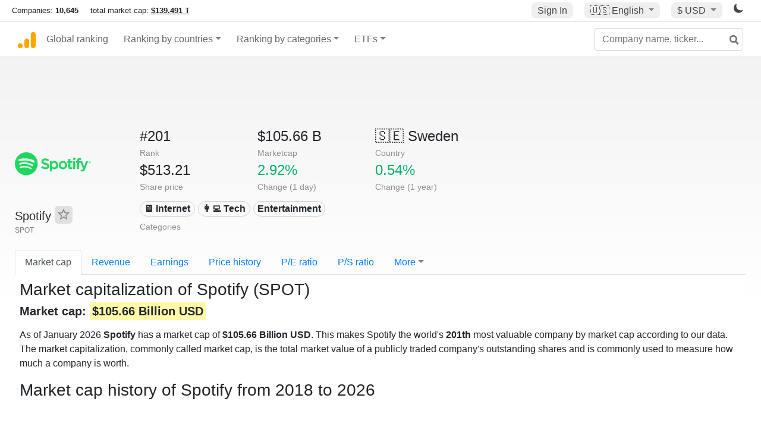

--- FILE ---
content_type: text/html; charset=UTF-8
request_url: https://companiesmarketcap.com/spotify/marketcap/
body_size: 13322
content:
<!DOCTYPE html>
<html lang="en-US">
<head>
<title>Spotify (SPOT) - Market capitalization</title>
<meta charset="utf-8"/>
<link rel="shortcut icon" href="https://companiesmarketcap.com/favicon.ico" type="image/x-icon">
<link rel="apple-touch-icon" sizes="57x57" href="/img/icons/apple-icon-57x57.png">
<link rel="apple-touch-icon" sizes="60x60" href="/img/icons/apple-icon-60x60.png">
<link rel="apple-touch-icon" sizes="72x72" href="/img/icons/apple-icon-72x72.png">
<link rel="apple-touch-icon" sizes="76x76" href="/img/icons/apple-icon-76x76.png">
<link rel="apple-touch-icon" sizes="114x114" href="/img/icons/apple-icon-114x114.png">
<link rel="apple-touch-icon" sizes="120x120" href="/img/icons/apple-icon-120x120.png">
<link rel="apple-touch-icon" sizes="144x144" href="/img/icons/apple-icon-144x144.png">
<link rel="apple-touch-icon" sizes="152x152" href="/img/icons/apple-icon-152x152.png">
<link rel="apple-touch-icon" sizes="180x180" href="/img/icons/apple-icon-180x180.png">
<link rel="icon" type="image/png" sizes="192x192" href="/img/icons/android-icon-192x192.png">
<link rel="icon" type="image/png" sizes="32x32" href="/img/icons/favicon-32x32.png">
<link rel="icon" type="image/png" sizes="96x96" href="/img/icons/favicon-96x96.png">
<link rel="icon" type="image/png" sizes="16x16" href="/img/icons/favicon-16x16.png">
<link rel="manifest" href="/img/icons/manifest.json">
<link rel="alternate" hreflang="de" href="https://companiesmarketcap.com/de/spotify/marktkapitalisierung/" />
<link rel="alternate" hreflang="fr" href="https://companiesmarketcap.com/fr/spotify/capitalisation-boursiere/" />
<link rel="alternate" hreflang="en-US" href="https://companiesmarketcap.com/spotify/marketcap/" />
<link rel="alternate" hreflang="en-IE" href="https://companiesmarketcap.com/eur/spotify/marketcap/" />
<link rel="alternate" hreflang="en-IN" href="https://companiesmarketcap.com/inr/spotify/marketcap/" />
<link rel="alternate" hreflang="en-GB" href="https://companiesmarketcap.com/gbp/spotify/marketcap/" />
<link rel="alternate" hreflang="en-CA" href="https://companiesmarketcap.com/cad/spotify/marketcap/" />
<link rel="alternate" hreflang="en-AU" href="https://companiesmarketcap.com/aud/spotify/marketcap/" />
<link rel="alternate" hreflang="en-NZ" href="https://companiesmarketcap.com/nzd/spotify/marketcap/" />
<link rel="alternate" hreflang="en-HK" href="https://companiesmarketcap.com/hkd/spotify/marketcap/" />
<link rel="alternate" hreflang="en-SG" href="https://companiesmarketcap.com/sgd/spotify/marketcap/" />
<link rel="canonical" href="https://companiesmarketcap.com/spotify/marketcap/" />
<meta property="og:url" content="https://companiesmarketcap.com/spotify/marketcap/" />
<meta name="robots" content="INDEX,FOLLOW" />
<meta name="msapplication-TileColor" content="#ffffff">
<meta name="msapplication-TileImage" content="/img/icons/ms-icon-144x144.png">
<meta name="theme-color" content="#ffffff">
<meta name="viewport" content="width=device-width, initial-scale=1.0">
<meta http-equiv="content-language" content="en-US">
<meta property="og:title" content="Spotify (SPOT) - Market capitalization"><meta property="og:type" content="website" />
<meta property="og:description" content="As of January 2026 Spotify has a market cap of $105.66 Billion USD. This makes Spotify the world's 201th most valuable company according to our data.">
<meta property="og:image" content="https://companiesmarketcap.com/logo.png">
<meta name="description" content="As of January 2026 Spotify has a market cap of $105.66 Billion USD. This makes Spotify the world's 201th most valuable company according to our data.">
<link rel="stylesheet" type="text/css" href="/bt-replacement.css?v=9">
<link rel="stylesheet" type="text/css" href="/css/style.css?v=343">
<script>
current_locale = "usd";
current_locale_path = "";

current_marketcap_path = "marketcap";
</script>

<script async src="https://cdn.fuseplatform.net/publift/tags/2/3432/fuse.js"></script></head>
<body class="cmkt" id="cmkt">

<div class="row site-header-row">
    <div class="site-header">
        <span style="display: inline-flex; margin-top: 2px;">
                <span class="max-width-720px-hidden">
                        Companies: <span class="font-weight-bold">10,645</span> &nbsp;&nbsp;&nbsp;
                        total market cap: <span class="font-weight-bold"><a class="total-mcap-link" href="/total-marketcap/">$139.491 T</a></span>
                </span>
        </span>
        <div class="header-actions">
                                        <a class="header-button sign-in-button sign-in" href="#">Sign In</a>
                                

                <div class="dropdown currency-dropdown">
                        <a href="#" class="header-button dropdown-toggle" id="languageDropdown" data-toggle="dropdown" aria-haspopup="true" aria-expanded="false">
                        🇺🇸 <span class="responsive-shown-inline">EN</span><span class="responsive-hidden">English</span>                        </a>
                        <div class="dropdown-menu currency-menu" aria-labelledby="languageDropdown">
                                <a class="dropdown-item" onclick="document.cookie = 'pref_language=DE;  max-age=91536000000; path=/;';" href="/de/spotify/marktkapitalisierung/">🇩🇪 Deutsch</a><a class="dropdown-item" onclick="document.cookie = 'pref_language=FR;  max-age=91536000000; path=/;';" href="/fr/spotify/capitalisation-boursiere/">🇫🇷 Français</a>                        </div>
                </div>

                <div class="dropdown currency-dropdown">
                        <a href="#" class="header-button dropdown-toggle" id="currencyDropdown" data-toggle="dropdown" aria-haspopup="true" aria-expanded="false">
                        $ USD                        </a>
                        <div class="dropdown-menu currency-menu" aria-labelledby="currencyDropdown">
                                <a class="dropdown-item" onclick="document.cookie = 'pref_currency=EUR;  max-age=91536000000; path=/;';" href="/eur/spotify/marketcap/"><span class="symbol">€</span><span class="currency-code">EUR</span><span class="currency-flag">🇪🇺</span></a><a class="dropdown-item" onclick="document.cookie = 'pref_currency=INR;  max-age=91536000000; path=/;';" href="/inr/spotify/marketcap/"><span class="symbol">₹</span><span class="currency-code">INR</span><span class="currency-flag">🇮🇳</span></a><a class="dropdown-item" onclick="document.cookie = 'pref_currency=GBP;  max-age=91536000000; path=/;';" href="/gbp/spotify/marketcap/"><span class="symbol">£</span><span class="currency-code">GBP</span><span class="currency-flag">🇬🇧</span></a><a class="dropdown-item" onclick="document.cookie = 'pref_currency=CAD;  max-age=91536000000; path=/;';" href="/cad/spotify/marketcap/"><span class="symbol">$</span><span class="currency-code">CAD</span><span class="currency-flag">🇨🇦</span></a><a class="dropdown-item" onclick="document.cookie = 'pref_currency=AUD;  max-age=91536000000; path=/;';" href="/aud/spotify/marketcap/"><span class="symbol">$</span><span class="currency-code">AUD</span><span class="currency-flag">🇦🇺</span></a><a class="dropdown-item" onclick="document.cookie = 'pref_currency=NZD;  max-age=91536000000; path=/;';" href="/nzd/spotify/marketcap/"><span class="symbol">$</span><span class="currency-code">NZD</span><span class="currency-flag">🇳🇿</span></a><a class="dropdown-item" onclick="document.cookie = 'pref_currency=HKD;  max-age=91536000000; path=/;';" href="/hkd/spotify/marketcap/"><span class="symbol">$</span><span class="currency-code">HKD</span><span class="currency-flag">🇭🇰</span></a><a class="dropdown-item" onclick="document.cookie = 'pref_currency=SGD;  max-age=91536000000; path=/;';" href="/sgd/spotify/marketcap/"><span class="symbol">$</span><span class="currency-code">SGD</span><span class="currency-flag">🇸🇬</span></a>                        </div>
                </div>
		
                

		<a href="#" class="dark-hidden" id="light-off-btn" title="change to dark mode">
			<svg xmlns="http://www.w3.org/2000/svg" viewBox="0 70 1000 1000" width="16" height="16">
				<path d="M525.3,989.5C241.2,989.5,10,758.3,10,474.1c0-196.8,109.6-373.6,285.9-461.4c7.9-3.9,17.5-2.4,23.7,3.8c6.2,6.2,7.9,15.8,4,23.7c-32.2,65.4-48.5,135.7-48.5,208.9c0,261.4,212.7,474.1,474.1,474.1c74,0,145-16.7,211-49.5c7.9-3.9,17.5-2.4,23.7,3.8c6.3,6.3,7.9,15.8,3.9,23.7C900.5,879,723.3,989.5,525.3,989.5z"></path>
			</svg>
		</a>
		<a href="#" class="dark-shown" id="light-on-btn" title="change to light mode">
			<svg xmlns="http://www.w3.org/2000/svg" viewBox="10 10 220 220" width="16" height="16">
				<path d="M120,189.697c-38.492,0-69.696-31.205-69.696-69.697S81.508,50.303,120,50.303c38.494,0,69.699,31.205,69.699,69.697 S158.494,189.697,120,189.697z M203.975,140L240,120l-36.025-20V140z M36.025,100L0,120l36.025,20V100z M120,240l20-36.025h-40 L120,240z M120,0l-20,36.025h40L120,0z M46.481,165.238l-11.333,39.615l39.616-11.33L46.481,165.238z M165.238,46.477l28.283,28.285 l11.332-39.613L165.238,46.477z M35.148,35.148L46.48,74.762l28.283-28.285L35.148,35.148z M165.238,193.523l39.615,11.33 l-11.332-39.615L165.238,193.523z"/>
			</svg>
		</a>
        </div>
    </div>
</div>
<nav class="navbar nav-bar-companiesmarketcap navbar-expand-lg navbar-light">
  <div class="navbar-collapse-container">
  <button class="navbar-toggler" type="button" data-toggle="collapse" data-target="#navbarSupportedContent" aria-controls="navbarSupportedContent" aria-expanded="false" aria-label="Toggle navigation">
    <span class="navbar-toggler-icon"></span>
  </button>

    <form class="search-form form-inline">
      <input id="search-input" class="form-control search-input" type="search" placeholder="Company name, ticker..." aria-label="Company name, ticker..." autocomplete="off">
      <button onclick="return false;" class="btn-search" type="submit" disabled=""><svg xmlns="http://www.w3.org/2000/svg" viewBox="0 0 14 14" width="18" height="18"><g stroke-width="2" stroke="#6c6c6c" fill="none"><path d="M11.29 11.71l-4-4"></path><circle cx="5" cy="5" r="4"></circle></g></svg></button>
      <div id="typeahead-search-results" class="typeahead-search-results"></div>
    </form>

  <div class="collapse navbar-collapse" id="navbarSupportedContent">

    <a href="/" title="CompaniesMarketCap.com - companies ranked by market capitalization" class="responsive-hidden">
	<div class="companiesmarketcap-logo"></div>
    </a>
    <ul class="navbar-nav">
      <li class="nav-item">
        <a class="nav-link nav-link-companiesmarketcap" href="/">Global ranking</a>
      </li>
      <li class="nav-item dropdown megamenu-li">
       <a class="nav-link nav-link-companiesmarketcap dropdown-toggle" href="#" id="dropdown-countries" data-toggle="dropdown" aria-haspopup="true" aria-expanded="false">Ranking by countries</a>
       <div class="dropdown-menu megamenu" aria-labelledby="dropdown-countries">
        <div class="row">
         <div class="col-sm-6 col-lg-3">
          <h5>America</h5>
          <a class="dropdown-item" href="/usa/largest-companies-in-the-usa-by-market-cap/">🇺🇸 United States</a>
          <a class="dropdown-item" href="/canada/largest-companies-in-canada-by-market-cap/">🇨🇦 Canada</a>
          <a class="dropdown-item" href="/mexico/largest-companies-in-mexico-by-market-cap/">🇲🇽 Mexico</a>
          <a class="dropdown-item" href="/brazil/largest-companies-in-brazil-by-market-cap/">🇧🇷 Brazil</a>
          <a class="dropdown-item" href="/chile/largest-companies-in-chile-by-market-cap/">🇨🇱 Chile</a>
         </div>
         <div class="col-sm-6 col-lg-3 border-left">
          <h5>Europe</h5>
          <a class="dropdown-item" href="/european-union/largest-companies-in-the-eu-by-market-cap/">🇪🇺 European Union</a>
          <a class="dropdown-item" href="/germany/largest-companies-in-germany-by-market-cap/">🇩🇪 Germany</a>
          <a class="dropdown-item" href="/united-kingdom/largest-companies-in-the-uk-by-market-cap/">🇬🇧 United Kingdom</a>
          <a class="dropdown-item" href="/france/largest-companies-in-france-by-market-cap/">🇫🇷 France</a>
          <a class="dropdown-item" href="/spain/largest-companies-in-spain-by-market-cap/">🇪🇸 Spain</a>
          <a class="dropdown-item" href="/netherlands/largest-companies-in-the-netherlands-by-market-cap/">🇳🇱 Netherlands</a>
          <a class="dropdown-item" href="/sweden/largest-companies-in-sweden-by-market-cap/">🇸🇪 Sweden</a>
          <a class="dropdown-item" href="/italy/largest-companies-in-italy-by-market-cap/">🇮🇹 Italy</a>
          <a class="dropdown-item" href="/switzerland/largest-companies-in-switzerland-by-market-cap/">🇨🇭 Switzerland</a>
          <a class="dropdown-item" href="/poland/largest-companies-in-poland-by-market-cap/">🇵🇱 Poland</a>
          <a class="dropdown-item" href="/finland/largest-companies-in-finland-by-market-cap/">🇫🇮 Finland</a>
         </div>
         <div class="col-sm-6 col-lg-3 border-left">
          <h5>Asia</h5>
          <a class="dropdown-item" href="/china/largest-companies-in-china-by-market-cap/">🇨🇳 China</a>
          <a class="dropdown-item" href="/japan/largest-companies-in-japan-by-market-cap/">🇯🇵 Japan</a>
          <a class="dropdown-item" href="/south-korea/largest-companies-in-south-korea-by-market-cap/">🇰🇷 South Korea</a>
          <a class="dropdown-item" href="/hong-kong/largest-companies-in-hong-kong-by-market-cap/">🇭🇰 Hong Kong</a>
          <a class="dropdown-item" href="/singapore/largest-companies-in-singapore-by-market-cap/">🇸🇬 Singapore</a>
          <a class="dropdown-item" href="/indonesia/largest-companies-in-indonesia-by-market-cap/">🇮🇩 Indonesia</a>
          <a class="dropdown-item" href="/india/largest-companies-in-india-by-market-cap/">🇮🇳 India</a>
          <a class="dropdown-item" href="/malaysia/largest-companies-in-malaysia-by-market-cap/">🇲🇾 Malaysia</a>
          <a class="dropdown-item" href="/taiwan/largest-companies-in-taiwan-by-market-cap/">🇹🇼 Taiwan</a>
          <a class="dropdown-item" href="/thailand/largest-companies-in-thailand-by-market-cap/">🇹🇭 Thailand</a>
          <a class="dropdown-item" href="/vietnam/largest-companies-in-vietnam-by-market-cap/">🇻🇳 Vietnam</a>

         </div>
         <div class="col-sm-6 col-lg-3 border-left">
          <h5>Others</h5>
          <a class="dropdown-item" href="/australia/largest-companies-in-australia-by-market-cap/">🇦🇺 Australia</a>
          <a class="dropdown-item" href="/new-zealand/largest-companies-in-new-zealand-by-market-cap/">🇳🇿 New Zealand</a>
          <a class="dropdown-item" href="/israel/largest-companies-in-israel-by-market-cap/">🇮🇱 Israel</a>
          <a class="dropdown-item" href="/saudi-arabia/largest-companies-in-saudi-arabia-by-market-cap/">🇸🇦 Saudi Arabia</a>
          <a class="dropdown-item" href="/turkey/largest-companies-in-turkey-by-market-cap/">🇹🇷 Turkey</a>
          <a class="dropdown-item" href="/russia/largest-companies-in-russia-by-market-cap/">🇷🇺 Russia</a>
          <a class="dropdown-item" href="/south-africa/largest-companies-in-south-africa-by-market-cap/">🇿🇦 South Africa</a>
          <a class="dropdown-item" href="/all-countries/"><strong>&#x3E;&#x3E; All Countries</strong></a>
         </div>
        </div>
       </div>
      </li>
      <li class="nav-item dropdown megamenu-li">
       <a class="nav-link nav-link-companiesmarketcap dropdown-toggle" href="#" id="dropdown-categories" data-toggle="dropdown" aria-haspopup="true" aria-expanded="false">Ranking by categories</a>
       <div class="dropdown-menu megamenu" aria-labelledby="dropdown-categories">
        <div class="row">
         <div class="col-sm-6 col-lg-3">
          <a class="dropdown-item" href="/assets-by-market-cap/">🏆 All assets by Market Cap</a>
          <a class="dropdown-item" href="/automakers/largest-automakers-by-market-cap/">🚗 Automakers</a>
          <a class="dropdown-item" href="/airlines/largest-airlines-by-market-cap/">✈️  Airlines</a>
          <a class="dropdown-item" href="/airports/largest-airport-operating-companies-by-market-cap/">🛫 Airports</a>
          <a class="dropdown-item" href="/aircraft-manufacturers/largest-aircraft-manufacturers-by-market-cap/">✈️  Aircraft manufacturers</a>
          <a class="dropdown-item" href="/banks/largest-banks-by-market-cap/">🏦 Banks</a>
          <a class="dropdown-item" href="/hotels/largest-hotel-companies-by-market-cap/">🏨 Hotels</a>
          <a class="dropdown-item" href="/pharmaceuticals/largest-pharmaceutical-companies-by-market-cap/">💊 Pharmaceuticals</a>
          <a class="dropdown-item" href="/e-commerce/largest-e-commerce-companies-by-market-cap/">🛒 E-Commerce</a>
          <a class="dropdown-item" href="/healthcare/largest-healthcare-companies-by-market-cap/">⚕️ Healthcare</a>
         </div>
         <div class="col-sm-6 col-lg-3 border-left">
          <a class="dropdown-item" href="/delivery-services/largest-delivery-companies-by-market-cap/">📦 Courier services</a>
          <a class="dropdown-item" href="/media-press/largest-media-and-press-companies-by-market-cap/">📰 Media/Press</a>
          <a class="dropdown-item" href="/alcoholic-beverages/largest-alcoholic-beverage-companies-by-market-cap/">🍷 Alcoholic beverages</a>
          <a class="dropdown-item" href="/beverages/largest-beverage-companies-by-market-cap/">🥤 Beverages</a>
          <a class="dropdown-item" href="/clothing/largest-clothing-companies-by-market-cap/">👚 Clothing</a>
          <a class="dropdown-item" href="/mining/largest-mining-companies-by-market-cap/">⛏️ Mining</a>
          <a class="dropdown-item" href="/railways/largest-railways-companies-by-market-cap/">🚂 Railways</a>
          <a class="dropdown-item" href="/insurance/largest-insurance-companies-by-market-cap/">🏦 Insurance</a>
          <a class="dropdown-item" href="/real-estate/largest-real-estate-companies-by-market-cap/">🏠 Real estate</a>
         </div>
         <div class="col-sm-6 col-lg-3 border-left">
          <a class="dropdown-item" href="/ports/largest-port-operating-companies-by-market-cap/">⚓ Ports</a>
          <a class="dropdown-item" href="/professional-services/largest-professional-service-companies-by-market-cap/">💼 Professional services</a>
          <a class="dropdown-item" href="/food/largest-food-companies-by-market-cap/">🍴 Food</a>
          <a class="dropdown-item" href="/restaurant-chains/largest-restaurant-chain-companies-by-market-cap/">🍔 Restaurant chains</a>
          <a class="dropdown-item" href="/software/largest-software-companies-by-market-cap/">‍💻 Software</a>
          <a class="dropdown-item" href="/semiconductors/largest-semiconductor-companies-by-market-cap/">📟 Semiconductors</a>
          <a class="dropdown-item" href="/tobacco/largest-tobacco-companies-by-market-cap/"> 🚬 Tobacco</a>
          <a class="dropdown-item" href="/financial-services/largest-financial-service-companies-by-market-cap/">💳 Financial services</a>
          <a class="dropdown-item" href="/oil-gas/largest-oil-and-gas-companies-by-market-cap/">🛢 Oil&amp;Gas</a>
          <a class="dropdown-item" href="/electricity/largest-electricity-companies-by-market-cap/">🔋 Electricity</a>
         </div>
         <div class="col-sm-6 col-lg-3 border-left">
          <a class="dropdown-item" href="/chemicals/largest-chemical-companies-by-market-cap/">🧪 Chemicals</a>
          <a class="dropdown-item" href="/investment/largest-investment-companies-by-market-cap/">💰 Investment</a>
          <a class="dropdown-item" href="/telecommunication/largest-telecommunication-companies-by-market-cap/">📡 Telecommunication</a>
          <a class="dropdown-item" href="/retail/largest-retail-companies-by-market-cap/">🛍️ Retail</a>
          <a class="dropdown-item" href="/internet/largest-internet-companies-by-market-cap/">🖥️ Internet</a>
          <a class="dropdown-item" href="/construction/largest-construction-companies-by-market-cap/">🏗 Construction</a>
          <a class="dropdown-item" href="/video-games/largest-video-game-companies-by-market-cap/">🎮 Video Game</a>
          <a class="dropdown-item" href="/tech/largest-tech-companies-by-market-cap/">💻 Tech</a>
          <a class="dropdown-item" href="/artificial-intelligence/largest-ai-companies-by-marketcap/">🦾 AI</a>
          <a class="dropdown-item" href="/all-categories/"><strong>&#x3E;&#x3E; All Categories</strong></a>
         </div>
      </div>
      </div>
    </li>

      <li class="nav-item dropdown megamenu-li">
       <a class="nav-link nav-link-companiesmarketcap dropdown-toggle" href="#" id="dropdown-categories" data-toggle="dropdown" aria-haspopup="true" aria-expanded="false">ETFs</a>
       <div class="dropdown-menu megamenu" aria-labelledby="dropdown-categories">
        <div class="row">
         <div class="col-sm-6 col-lg-3">
          <a class="dropdown-item" href="/etfs/largest-etfs-by-marketcap/">🏆 All ETFs</a>
          <a class="dropdown-item" href="/bond-etfs/largest-bond-etfs-by-marketcap/">🏛️ Bond ETFs</a>
          <a class="dropdown-item" href="/dividend-and-income-etfs/largest-dividend-etfs-by-marketcap/">％ Dividend ETFs</a>
          <a class="dropdown-item" href="/bitcoin-etfs/largest-bitcoin-etfs-by-marketcap/">₿ Bitcoin ETFs</a>
          <a class="dropdown-item" href="/ethereum-etfs/largest-ethereum-etfs-by-marketcap/">♢ Ethereum ETFs</a>
          <a class="dropdown-item" href="/cryptocurrency-etfs/largest-crypto-etfs-by-marketcap/">🪙 Crypto Currency ETFs</a>

          <a class="dropdown-item" href="/gold-etfs/largest-gold-etfs-by-marketcap/">🥇 Gold ETFs &amp; ETCs</a>
          <a class="dropdown-item" href="/silver-etfs/largest-silver-etfs-by-marketcap/">🥈 Silver ETFs &amp; ETCs</a>
          <a class="dropdown-item" href="/oil-etfs/largest-oil-etfs-by-marketcap/">🛢️ Oil ETFs &amp; ETCs</a>
          <a class="dropdown-item" href="/commodities-etfs/largest-commodities-etfs-by-marketcap/">🌽 Commodities ETFs &amp; ETNs</a>

          <a class="dropdown-item" href="/emerging-markets-etfs/largest-emerging-markets-etfs-by-marketcap/">📈 Emerging Markets ETFs</a>
          <a class="dropdown-item" href="/small-cap-etfs/largest-small-cap-etfs-by-marketcap/">📉 Small-Cap ETFs</a>
          <a class="dropdown-item" href="/low-volatility-etfs/largest-low-volatility-etfs-by-marketcap/">🛟 Low volatility ETFs</a>
          <a class="dropdown-item" href="/inverse-etfs/largest-inverse-etfs-by-marketcap/">🔄 Inverse/Bear ETFs</a>
          <a class="dropdown-item" href="/leveraged-etfs/largest-leveraged-etfs-by-marketcap/">⬆️ Leveraged ETFs</a>
         </div>
         <div class="col-sm-6 col-lg-3 border-left">
          <a class="dropdown-item" href="/global-etfs/largest-global-etfs-by-marketcap/">🌎 Global/World ETFs</a>
          <a class="dropdown-item" href="/usa-etfs/largest-us-etfs-by-marketcap/">🇺🇸 USA ETFs</a>
          <a class="dropdown-item" href="/sp500-etfs/largest-sp500-etfs-by-marketcap/">🇺🇸 S&amp;P 500 ETFs</a>
          <a class="dropdown-item" href="/dow-jones-etfs/largest-dow-jones-etfs-by-marketcap/">🇺🇸 Dow Jones ETFs</a>
          <a class="dropdown-item" href="/europe-etfs/largest-europe-etfs-by-marketcap/">🇪🇺 Europe ETFs</a>
          <a class="dropdown-item" href="/china-etfs/largest-china-etfs-by-marketcap/">🇨🇳 China ETFs</a>
          <a class="dropdown-item" href="/japan-etfs/largest-japan-etfs-by-marketcap/">🇯🇵 Japan ETFs</a>
          <a class="dropdown-item" href="/india-etfs/largest-india-etfs-by-marketcap/">🇮🇳 India ETFs</a>
          <a class="dropdown-item" href="/united-kingdom-etfs/largest-uk-etfs-by-marketcap/">🇬🇧 UK ETFs</a>
          <a class="dropdown-item" href="/germany-etfs/largest-germany-etfs-by-marketcap/">🇩🇪 Germany ETFs</a>
          <a class="dropdown-item" href="/france-etfs/largest-france-etfs-by-marketcap/">🇫🇷 France ETFs</a>
         </div>
         <div class="col-sm-6 col-lg-3 border-left">
          <a class="dropdown-item" href="/mining-etfs/largest-mining-etfs-by-marketcap/">⛏️ Mining ETFs</a>
          <a class="dropdown-item" href="/gold-mining-etfs/largest-gold-mining-etfs-by-marketcap/">⛏️ Gold Mining ETFs</a>
          <a class="dropdown-item" href="/silver-mining-etfs/largest-silver-mining-etfs-by-marketcap/">⛏️ Silver Mining ETFs</a>
          <a class="dropdown-item" href="/biotech-etfs/largest-biotech-etfs-by-marketcap/">🧬 Biotech ETFs</a>
          <a class="dropdown-item" href="/tech-etfs/largest-tech-etfs-by-marketcap/">👩‍💻 Tech ETFs</a>
          <a class="dropdown-item" href="/real-estate-etfs/largest-real-estate-etfs-by-marketcap/">🏠 Real Estate ETFs</a>
          <a class="dropdown-item" href="/healthcare-etfs/largest-healthcare-etfs-by-marketcap/">⚕️ Healthcare ETFs</a>
          <a class="dropdown-item" href="/energy-etfs/largest-energy-etfs-by-marketcap/">⚡ Energy ETFs</a>
          <a class="dropdown-item" href="/renewable-energy-etfs/largest-clean-energy-etfs-by-marketcap/">🌞 Renewable Energy ETFs</a>
          <a class="dropdown-item" href="/insurance-etfs/largest-insurance-etfs-by-marketcap/">🛡️ Insurance ETFs</a>
          <a class="dropdown-item" href="/water-etfs/largest-water-etfs-by-marketcap/">🚰 Water ETFs</a>
          <a class="dropdown-item" href="/food-and-beverage-etfs/largest-food-and-beverage-etfs-by-marketcap/">🍴 Food &amp; Beverage ETFs</a>
          <a class="dropdown-item" href="/socially-responsible-etfs/largest-socially-responsible-etfs-by-marketcap/">🌱 Socially Responsible ETFs</a>

         </div>
         <div class="col-sm-6 col-lg-3 border-left">
            <a class="dropdown-item" href="/infrastructure-etfs/largest-infrastructure-etfs-by-marketcap/">🛣️ Infrastructure ETFs</a>
            <a class="dropdown-item" href="/innovation-etfs/largest-innovation-etfs-by-marketcap/">💡 Innovation ETFs</a>
            <a class="dropdown-item" href="/semiconductors-etfs/largest-semiconductors-etfs-by-marketcap/">📟 Semiconductors ETFs</a>
            <a class="dropdown-item" href="/aerospace-defense-etfs/largest-aerospace-and-defense-etfs-by-marketcap/">🚀 Aerospace &amp; Defense ETFs</a>
            <a class="dropdown-item" href="/cybersecurity-etfs/largest-cybersecurity-etfs-by-marketcap/">🔒 Cybersecurity ETFs</a>
            <a class="dropdown-item" href="/artificial-intelligence-etfs/largest-ai-etfs-by-marketcap/">🦾 Artificial Intelligence ETFs</a>
         </div>
      </li>
      <li class="nav-item dropdown megamenu-li max-width-650px-shown">
        <a class="nav-link nav-link-companiesmarketcap" href="/watchlist/"><img class="fav-icon dark-shown" alt="favorite icon" src="/img/fav.svg?v=3"><img class="fav-icon dark-hidden" alt="favorite icon" src="/img/fav4.svg?v=3"> Watchlist</a>
        <a class="nav-link nav-link-companiesmarketcap" href="/account/"><img class="account-icon dark-shown" alt="favorite icon" src="/img/account.svg?v=3"><img class="account-icon dark-hidden" alt="favorite icon" src="/img/account4.svg?v=3"> Account</a>
      </li>
    
    </ul>    </div>
  </div>
</nav>


<div align="center">
<div style="min-height:90px;"><div data-fuse="23022329499"></div> <div class="recoverub-container hidden"></div> </div></div>

<div class="table-container">
    <div class="row">
        <div class="col-lg-2">
	    <div class="company-logo-container">
		<img loading="lazy" class="company-profile-logo" title="Spotify Logo" alt="Spotify Logo" src="/img/company-logos/256/SPOT.webp" data-img-path="/img/company-logos/256/SPOT.webp" data-img-dark-path="/img/company-logos/256/SPOT_BIG.D.webp">            </div>
            <div class="company-title-container">
	    	<div class="company-name ">Spotify <button class="fav-btn" href="#" data-type="company" data-id="3452"><img alt="favorite icon" src="/img/fav3.svg?v3" data-id="3452"></button>            </div>
            	<div class="company-code">SPOT</div>
	    </div>
        </div>
        <div class="col-lg-6">
	    <div class="row">
		    <div class="info-box"><div class="line1">#201</div><div class="line2">Rank</div></div>
		    <div class="info-box"><div class="line1">$105.66 B</div><div class="line2">Marketcap</div></div>
		    <div class="info-box"><div class="line1"><a href="/sweden/largest-companies-in-sweden-by-market-cap/">🇸🇪<span class="responsive-hidden"> Sweden</span></a></div><div class="line2">Country</div></div>
	    </div>
	    <div class="row">
		    <div class="info-box"><div class="line1">$513.21</div><div class="line2">Share price</div></div>
		    <div class="info-box"><div class="line1"><span class="percentage-green">2.92%</span></div><div class="line2">Change (1 day)</div></div>
		    <div class="info-box"><div class="line1"><span class="percentage-green">0.54%</span></div><div class="line2">Change (1 year)</div></div>
	    </div>
<div class="info-box categories-box">
<div class="line1">
<a href="/internet/largest-internet-companies-by-market-cap/" class="badge badge-light category-badge">🖥️ Internet</a><a href="/tech/largest-tech-companies-by-market-cap/" class="badge badge-light category-badge">👩‍💻 Tech</a><a href="/entertainment/largest-entertainment-companies-by-market-cap/" class="badge badge-light category-badge"> Entertainment</a></div>
<div class="line2">Categories</div>
</div>

        </div>

	    </div>

    <ul class="profile-nav nav nav-tabs mt-4">
  <li class="nav-item">          <a class="nav-link active" href="/spotify/marketcap/">Market cap</a>  </li>  <li class="nav-item">          <a class="nav-link" href="/spotify/revenue/">Revenue</a>  </li>  <li class="nav-item">          <a class="nav-link" href="/spotify/earnings/">Earnings</a>  </li>  <li class="nav-item">          <a class="nav-link tab-medium-hide" href="/spotify/stock-price-history/">Price history</a>  </li>  <li class="nav-item">          <a class="nav-link tab-medium-hide" href="/spotify/pe-ratio/">P/E ratio</a>  </li>  <li class="nav-item">          <a class="nav-link tab-medium-hide" href="/spotify/ps-ratio/">P/S ratio</a>  </li>  <li class="nav-item dropdown position-relative">
    <a class="nav-link dropdown-toggle" data-toggle="dropdown" href="#" role="button" aria-haspopup="true" aria-expanded="false">More</a>
    <div class="dropdown-menu profile-dropdown">
        <a class="dropdown-item tab-medium-show" href="/spotify/stock-price-history/">Price history</a>
<a class="dropdown-item tab-medium-show" href="/spotify/pe-ratio/">P/E ratio</a>
<a class="dropdown-item tab-medium-show" href="/spotify/ps-ratio/">P/S ratio</a>
<a class="dropdown-item" href="/spotify/pb-ratio/">P/B ratio</a>
<a class="dropdown-item" href="/spotify/operating-margin/">Operating margin</a>
<a class="dropdown-item" href="/spotify/eps/">EPS</a>
<a class="dropdown-item" href="/spotify/shares-outstanding/">Shares outstanding</a>
<a class="dropdown-item" href="/spotify/failure-to-deliver/">Fails to deliver</a>
<a class="dropdown-item" href="/spotify/cost-to-borrow/">Cost to borrow</a>
<a class="dropdown-item" href="/spotify/total-assets/">Total assets</a>
<a class="dropdown-item" href="/spotify/total-liabilities/">Total liabilities</a>
<a class="dropdown-item" href="/spotify/total-debt/">Total debt</a>
<a class="dropdown-item" href="/spotify/cash-on-hand/">Cash on Hand</a>
<a class="dropdown-item" href="/spotify/net-assets/">Net Assets</a>
<a class="dropdown-item" href="/spotify/annual-reports-20f/">Annual Reports (20-F)</a>    </div>
  </li>
</ul>

    <div class="profile-container pt-3">
	<h1>Market capitalization of Spotify (SPOT)</h1>
	
	<h2><strong>
Market cap: <span class="background-ya">$105.66 Billion USD</span></strong></h2>

	<p class="mt-2">As of January 2026 <strong>Spotify</strong> has a market cap of <strong>$105.66 Billion USD</strong>. This makes Spotify the world's <strong>201th</strong> most valuable company by market cap according to our data. The market capitalization, commonly called market cap, is the total market value of a publicly traded company's outstanding shares and is commonly used to measure how much a company is worth.</p>    <div>
    <h2 class="big">Market cap history of Spotify from 2018 to 2026</h2>
        <svg id="marketcapchart" class="companiesmarketcap-chart" height="550" width="100%" xmlns:svg="http://www.w3.org/2000/svg" xmlns="http://www.w3.org/2000/svg"></svg>
    </div>

	<div align="center" style="margin-bottom: 10px;margin-top: 10px;"><!-- GAM 71161633/JWSRV_companiesmarketcap/comp_incontent_1 -->
<div data-fuse="23022329508"></div></div>
    <h3>End of year Market Cap</h3>
    <div style="overflow-y: scroll;">
	    <table class="table" style="width:100%">
	        <thead>
	            <tr>
	                <th>Year</th>
                    <th>Marketcap</th>
                    <th>Change</th>
                </tr>
            </thead>
	    	<tbody>
<tr><td>2026</td><td>$105.66 B</td><td class="percentage-red">-12.17%</td></tr><tr><td>2025</td><td>$120.31 B</td><td class="percentage-green">30.43%</td></tr><tr><td>2024</td><td>$92.24 B</td><td class="percentage-green">151.56%</td></tr><tr><td>2023</td><td>$36.66 B</td><td class="percentage-green">140.49%</td></tr><tr><td>2022</td><td>$15.24 B</td><td class="percentage-red">-65.99%</td></tr><tr><td>2021</td><td>$44.82 B</td><td class="percentage-red">-24.85%</td></tr><tr><td>2020</td><td>$59.65 B</td><td class="percentage-green">116.41%</td></tr><tr><td>2019</td><td>$27.56 B</td><td class="percentage-green">34.29%</td></tr><tr><td>2018</td><td>$20.52 B</td><td></td></tr>                </tbody>
	    </table>
        </div>
<div align="center" style="margin-bottom: 10px;margin-top: 10px;"><!-- GAM 71161633/JWSRV_companiesmarketcap/comp_incontent_1 -->
<div data-fuse="23022329508"></div></div>    <h2 class="big">End of Day market cap according to different sources</h2>
    <p>On <strong>Jan 24th, 2026</strong> the market cap of Spotify  was reported to be:</p>
<div class="eod-marketcap-rows">        <div class="eod-col">            <div class="marketcap">$104.61 Billion USD</div>            <div>by <a href="https://nasdaq.com/">Nasdaq</a>            <img alt="info icon" class="info-icon tooltip-title dark-hidden" tooltip-title="retrieved from website (24-01-2026 22:01 UTC)" src="/img/info-icon-dark.svg">            <img alt="info icon" class="info-icon tooltip-title dark-shown" tooltip-title="retrieved from website (24-01-2026 22:01 UTC)" src="/img/info-icon-white.svg">        </div>        </div>        <div class="eod-col">            <div class="marketcap">$105.66 Billion USD</div>            <div>by <a href="https://companiesmarketcap.com/">CompaniesMarketCap</a>            <img alt="info icon" class="info-icon tooltip-title dark-hidden" tooltip-title="retrieved from website (24-01-2026 22:01 UTC)" src="/img/info-icon-dark.svg">            <img alt="info icon" class="info-icon tooltip-title dark-shown" tooltip-title="retrieved from website (24-01-2026 22:01 UTC)" src="/img/info-icon-white.svg">        </div>        </div></div><div style="clear:both;"></div><h3>Market capitalization for similar companies or competitors</h3><div style="overflow-y: scroll;">    <table class="table w-100">        <thead>                <tr>                    <th>Name</th>                    <th>Marketcap</th>                    <th>Market cap <span class="responsive-hidden">difference</span><span class="responsive-shown">diff.</span></th>                    <th>Country</th>                </tr>             </thead>         <tbody><tr><td class="name-td"><a href="/perion-network/marketcap/"><div class="float-left pt-1"><img loading="lazy" class="company-logo" alt="Spotify Logo" src="/img/company-logos/64/PERI.webp" data-img-path="/img/company-logos/64/PERI.webp" data-img-dark-path="/img/company-logos/64/PERI.D.webp"></div><div class="name-div"><div class="company-name">Perion Network</div><div class="company-code"><span class="rank d-none"></span>PERI</div></div></a></td><td>$0.37 B</td><td><span class="percentage-red">-99.64%</span></td><td>🇮🇱 <span class="responsive-hidden">Israel</span></td></tr>            </tbody>    </table></div>
</div>

<script src="/js/chart1.js?v=41"></script>
<script type="text/javascript">

data = [{"d":1525046400,"m":287955},{"d":1527724800,"m":280902},{"d":1530230400,"m":299657},{"d":1532995200,"m":328688},{"d":1535673600,"m":340715},{"d":1538092800,"m":325093},{"d":1540944000,"m":271155},{"d":1543536000,"m":247045},{"d":1546214400,"m":205272},{"d":1548892800,"m":244970},{"d":1551312000,"m":253452},{"d":1553817600,"m":251028},{"d":1556582400,"m":245293},{"d":1559260800,"m":226883},{"d":1561680000,"m":264173},{"d":1564531200,"m":278490},{"d":1567123200,"m":242560},{"d":1569801600,"m":199036},{"d":1572480000,"m":251937},{"d":1574985600,"m":248882},{"d":1577750400,"m":275659},{"d":1580428800,"m":260453},{"d":1582848000,"m":252748},{"d":1583366400,"m":272950},{"d":1585612800,"m":225823},{"d":1588204800,"m":281851},{"d":1590710400,"m":336448},{"d":1593475200,"m":480116},{"d":1593648000,"m":504848},{"d":1594684800,"m":488689},{"d":1595548800,"m":499734},{"d":1595808000,"m":506726},{"d":1595894400,"m":496722},{"d":1595980800,"m":487592},{"d":1596153600,"m":482989},{"d":1596412800,"m":476638},{"d":1596672000,"m":478305},{"d":1597017600,"m":466447},{"d":1597190400,"m":474503},{"d":1597276800,"m":475196},{"d":1597363200,"m":470812},{"d":1597881600,"m":504551},{"d":1598486400,"m":509572},{"d":1598832000,"m":528586},{"d":1599609600,"m":458841},{"d":1600214400,"m":439958},{"d":1600905600,"m":433232},{"d":1601424000,"m":454420},{"d":1602115200,"m":467965},{"d":1602720000,"m":489976},{"d":1603411200,"m":531078},{"d":1603843200,"m":517309},{"d":1604016000,"m":454798},{"d":1604620800,"m":523447},{"d":1605225600,"m":480601},{"d":1605744000,"m":473852},{"d":1605830400,"m":492924},{"d":1606262400,"m":512053},{"d":1606694400,"m":552397},{"d":1606953600,"m":599907},{"d":1607040000,"m":606240},{"d":1607644800,"m":646906},{"d":1608249600,"m":637199},{"d":1608768000,"m":622582},{"d":1609372800,"m":596552},{"d":1610064000,"m":669448},{"d":1610668800,"m":606334},{"d":1611273600,"m":642621},{"d":1611878400,"m":597196},{"d":1612396800,"m":596628},{"d":1613088000,"m":646153},{"d":1613692800,"m":693497},{"d":1614297600,"m":584676},{"d":1615939200,"m":540617},{"d":1616457600,"m":509994},{"d":1616976000,"m":481928},{"d":1617148800,"m":511234},{"d":1617926400,"m":532699},{"d":1618531200,"m":557158},{"d":1618963200,"m":499329},{"d":1619654400,"m":500168},{"d":1619740800,"m":481031},{"d":1620172800,"m":457393},{"d":1620691200,"m":435450},{"d":1621209600,"m":426512},{"d":1622160000,"m":461347},{"d":1622419200,"m":461347},{"d":1622764800,"m":451034},{"d":1623283200,"m":472080},{"d":1625011200,"m":526317},{"d":1625788800,"m":501949},{"d":1626393600,"m":464536},{"d":1627603200,"m":430216},{"d":1628208000,"m":424753},{"d":1628726400,"m":409368},{"d":1628812800,"m":404680},{"d":1629417600,"m":414554},{"d":1630022400,"m":432503},{"d":1630368000,"m":448424},{"d":1630627200,"m":476553},{"d":1631232000,"m":474104},{"d":1631750400,"m":463120},{"d":1631836800,"m":474754},{"d":1632441600,"m":440501},{"d":1632960000,"m":431649},{"d":1633132800,"m":438837},{"d":1633737600,"m":445630},{"d":1634342400,"m":473415},{"d":1634947200,"m":484054},{"d":1635465600,"m":554358},{"d":1635552000,"m":554357},{"d":1636156800,"m":562367},{"d":1636761600,"m":537424},{"d":1637366400,"m":497178},{"d":1637971200,"m":480590},{"d":1638230400,"m":456857},{"d":1638576000,"m":438276},{"d":1639180800,"m":446819},{"d":1639785600,"m":450688},{"d":1640390400,"m":453274},{"d":1640908800,"m":448295},{"d":1640995200,"m":448294},{"d":1641600000,"m":428276},{"d":1642204800,"m":418660},{"d":1642809600,"m":374546},{"d":1643414400,"m":331350},{"d":1643587200,"m":375945},{"d":1643760000,"m":367631},{"d":1643932800,"m":321189},{"d":1644019200,"m":334128},{"d":1644624000,"m":311152},{"d":1645228800,"m":292590},{"d":1645747200,"m":291898},{"d":1645833600,"m":291898},{"d":1646006400,"m":300914},{"d":1646438400,"m":277478},{"d":1647043200,"m":238826},{"d":1647216000,"m":238826},{"d":1647648000,"m":278932},{"d":1648252800,"m":281359},{"d":1648684800,"m":290954},{"d":1648857600,"m":296117},{"d":1649462400,"m":272189},{"d":1650067200,"m":262536},{"d":1650672000,"m":212329},{"d":1651190400,"m":195838},{"d":1651276800,"m":195838},{"d":1651708800,"m":203429},{"d":1651881600,"m":201675},{"d":1652313600,"m":187033},{"d":1652400000,"m":187033},{"d":1652486400,"m":204392},{"d":1653091200,"m":206665},{"d":1653696000,"m":217647},{"d":1653955200,"m":217262},{"d":1654300800,"m":216221},{"d":1654905600,"m":196955},{"d":1655510400,"m":191253},{"d":1656115200,"m":206145},{"d":1656547200,"m":180772},{"d":1656720000,"m":187881},{"d":1657324800,"m":200828},{"d":1657929600,"m":197148},{"d":1658534400,"m":215104},{"d":1659052800,"m":217743},{"d":1659139200,"m":221581},{"d":1659744000,"m":228744},{"d":1660089600,"m":231364},{"d":1660348800,"m":238184},{"d":1660521600,"m":238184},{"d":1660953600,"m":214680},{"d":1661558400,"m":210596},{"d":1661904000,"m":208361},{"d":1662076800,"m":201175},{"d":1662163200,"m":201175},{"d":1662768000,"m":212464},{"d":1663372800,"m":193314},{"d":1663977600,"m":172122},{"d":1664496000,"m":166265},{"d":1664582400,"m":166265},{"d":1664755200,"m":171467},{"d":1664928000,"m":182313},{"d":1665187200,"m":169559},{"d":1665792000,"m":157576},{"d":1666396800,"m":170889},{"d":1666915200,"m":160993},{"d":1667001600,"m":160993},{"d":1667174400,"m":155624},{"d":1667260800,"m":155624},{"d":1667606400,"m":137219},{"d":1668211200,"m":161669},{"d":1668816000,"m":148691},{"d":1669161600,"m":151144},{"d":1669420800,"m":152051},{"d":1670025600,"m":155103},{"d":1670630400,"m":150970},{"d":1671235200,"m":144345},{"d":1671840000,"m":150062},{"d":1672444800,"m":152476},{"d":1673049600,"m":161341},{"d":1673654400,"m":177795},{"d":1674259200,"m":189094},{"d":1674864000,"m":197707},{"d":1675468800,"m":234016},{"d":1676073600,"m":241926},{"d":1676678400,"m":242254},{"d":1677283200,"m":226570},{"d":1677888000,"m":239335},{"d":1678492800,"m":235312},{"d":1679097600,"m":245815},{"d":1679702400,"m":248155},{"d":1680307200,"m":261975},{"d":1680912000,"m":263328},{"d":1681516800,"m":260611},{"d":1682121600,"m":258716},{"d":1682726400,"m":258406},{"d":1683331200,"m":274170},{"d":1683936000,"m":276954},{"d":1684540800,"m":289025},{"d":1685145600,"m":290727},{"d":1685750400,"m":293492},{"d":1686355200,"m":297988},{"d":1686960000,"m":309449},{"d":1687564800,"m":304614},{"d":1688169600,"m":310533},{"d":1688774400,"m":303608},{"d":1689379200,"m":332737},{"d":1689984000,"m":332118},{"d":1690588800,"m":287419},{"d":1691193600,"m":278754},{"d":1691798400,"m":268232},{"d":1692403200,"m":255060},{"d":1693008000,"m":267134},{"d":1693612800,"m":306731},{"d":1694217600,"m":302663},{"d":1694822400,"m":308717},{"d":1695427200,"m":304376},{"d":1696032000,"m":301047},{"d":1696636800,"m":312513},{"d":1697241600,"m":298944},{"d":1697846400,"m":291858},{"d":1698451200,"m":310954},{"d":1699056000,"m":331697},{"d":1699660800,"m":333649},{"d":1700265600,"m":343542},{"d":1700870400,"m":354568},{"d":1701475200,"m":352597},{"d":1702080000,"m":386473},{"d":1702684800,"m":381384},{"d":1703289600,"m":369964},{"d":1703894400,"m":366686},{"d":1704499200,"m":377633},{"d":1705104000,"m":396191},{"d":1705708800,"m":399469},{"d":1706313600,"m":418163},{"d":1706918400,"m":434126},{"d":1707523200,"m":469836},{"d":1708128000,"m":485465},{"d":1708732800,"m":504883},{"d":1709337600,"m":519965},{"d":1709942400,"m":511389},{"d":1710547200,"m":505516},{"d":1711152000,"m":525467},{"d":1711756800,"m":523385},{"d":1712361600,"m":615429},{"d":1712966400,"m":602063},{"d":1713571200,"m":547045},{"d":1714176000,"m":576440},{"d":1714780800,"m":589339},{"d":1715385600,"m":586413},{"d":1715990400,"m":602775},{"d":1716595200,"m":613405},{"d":1717200000,"m":590752},{"d":1717804800,"m":613504},{"d":1718409600,"m":623079},{"d":1719014400,"m":632474},{"d":1719619200,"m":624612},{"d":1720224000,"m":630703},{"d":1720828800,"m":601680},{"d":1721433600,"m":587388},{"d":1722038400,"m":646361},{"d":1722643200,"m":664373},{"d":1723248000,"m":682546},{"d":1723852800,"m":677486},{"d":1724457600,"m":687747},{"d":1725062400,"m":688530},{"d":1725667200,"m":648148},{"d":1726272000,"m":678530},{"d":1726876800,"m":733291},{"d":1727481600,"m":741383},{"d":1728086400,"m":745901},{"d":1728691200,"m":750420},{"d":1729296000,"m":760821},{"d":1729900800,"m":767386},{"d":1730505600,"m":772107},{"d":1731110400,"m":804598},{"d":1731715200,"m":926169},{"d":1732320000,"m":959956},{"d":1732924800,"m":963836},{"d":1733529600,"m":1007627},{"d":1734134400,"m":976668},{"d":1734739200,"m":931342},{"d":1735344000,"m":922450},{"d":1735948800,"m":943083},{"d":1736553600,"m":928614},{"d":1737158400,"m":981154},{"d":1737763200,"m":1031472},{"d":1738368000,"m":1108504},{"d":1738972800,"m":1269928},{"d":1739577600,"m":1300892},{"d":1740182400,"m":1238108},{"d":1740787200,"m":1239392},{"d":1741392000,"m":1089246},{"d":1741996800,"m":1176635},{"d":1742601600,"m":1228119},{"d":1743206400,"m":1148734},{"d":1743811200,"m":1030290},{"d":1744416000,"m":1112910},{"d":1745020800,"m":1175530},{"d":1745625600,"m":1270657},{"d":1746230400,"m":1320561},{"d":1746835200,"m":1329276},{"d":1747440000,"m":1345782},{"d":1748044800,"m":1340697},{"d":1748649600,"m":1363910},{"d":1749254400,"m":1460532},{"d":1749859200,"m":1457641},{"d":1750464000,"m":1450607},{"d":1751068800,"m":1584263},{"d":1751673600,"m":1486759},{"d":1752278400,"m":1454155},{"d":1752883200,"m":1426123},{"d":1753488000,"m":1421243},{"d":1754092800,"m":1290537},{"d":1754697600,"m":1452566},{"d":1755302400,"m":1507962},{"d":1755907200,"m":1426021},{"d":1756512000,"m":1403159},{"d":1757116800,"m":1455241},{"d":1757721600,"m":1433038},{"d":1758326400,"m":1512302},{"d":1758931200,"m":1474459},{"d":1759536000,"m":1400318},{"d":1760140800,"m":1410174},{"d":1760313600,"m":1411553},{"d":1760745600,"m":1381839},{"d":1761350400,"m":1328872},{"d":1761955200,"m":1348503},{"d":1762560000,"m":1269464},{"d":1763164800,"m":1308971},{"d":1763769600,"m":1201618},{"d":1764374400,"m":1233037},{"d":1764979200,"m":1163157},{"d":1765584000,"m":1230834},{"d":1766188800,"m":1198633},{"d":1766793600,"m":1203142},{"d":1767398400,"m":1183891},{"d":1768003200,"m":1110531},{"d":1768608000,"m":1038735},{"d":1769212800,"m":1056669},{"d":1769372787,"m":1056669}];
var chart1 = new CmcChart();
chart1.enableComparisonSlider = true;
chart1.currencySymbol = '$';
chart1.loadChart(document.getElementById('marketcapchart'), data);
</script>


</div>

<div align="center" style="margin-top: 10px;">
<!-- GAM 71161633/JWSRV_companiesmarketcap/home_incontent_4 -->
        <div data-fuse="23022329505"></div></div>

<div class="footer-container">
	<div class="footer-section">
		<div class="footer row">
			<div class="col-sm-6">
				<h4>What is the market capitalization of a company?</h4>
				<p>The market capitalization sometimes referred as Marketcap, is the value of a publicly listed company. <br/>
				In most cases it can be easily calculated by multiplying the share price with the amount of outstanding shares. </p>
				<h4>DISCLAIMER</h4>
                                <p>
                                CompaniesMarketCap is not associated in any way with CoinMarketCap.com<br/>
				Stock prices are delayed, the delay can range from a few minutes to several hours. <br/>
				Company logos are from the <a class="text-underline" href="https://companieslogo.com">CompaniesLogo.com logo database</a> and belong to their respective copyright holders. Companies Marketcap displays them for editorial purposes only. </p>
			</div>

			<div class="col-sm-6">
				<h4>Contact</h4>
                                For inquiries or if you want to report a problem write to <span class="contact-email">hel<span class="hidden">nospam</span>lo@8market<span class="hidden">(nospam)</span>cap.com</span>                                <br/>
				<br/>
				<h4>Links</h4>
				<p>- <a class="text-underline" href="/privacy/">Privacy policy</a></p>
				<p>- <a class="text-underline" href="/terms-of-service/">Terms and conditions</a></p>

                                <p class="social-media-icons"><a href="https://www.facebook.com/CompaniesMarketCap/" title="Companies Market Cap Facebook page">
<svg xmlns="http://www.w3.org/2000/svg" width="20" height="20" viewBox="0 0 155 155">
<path d="M89.584,155.139V84.378h23.742l3.562-27.585H89.584V39.184 c0-7.984,2.208-13.425,13.67-13.425l14.595-0.006V1.08C115.325,0.752,106.661,0,96.577,0C75.52,0,61.104,12.853,61.104,36.452 v20.341H37.29v27.585h23.814v70.761H89.584z"></path>
</svg></a>

<a href="https://twitter.com/CompaniesMarke1" title="Companies Market Cap Twitter account">
<svg xmlns="http://www.w3.org/2000/svg" width="20" height="20" viewBox="80 75 250 250"><rect fill="none" width="30" height="30"></rect><path d="M153.62,301.59c94.34,0,145.94-78.16,145.94-145.94,0-2.22,0-4.43-.15-6.63A104.36,104.36,0,0,0,325,122.47a102.38,102.38,0,0,1-29.46,8.07,51.47,51.47,0,0,0,22.55-28.37,102.79,102.79,0,0,1-32.57,12.45,51.34,51.34,0,0,0-87.41,46.78A145.62,145.62,0,0,1,92.4,107.81a51.33,51.33,0,0,0,15.88,68.47A50.91,50.91,0,0,1,85,169.86c0,.21,0,.43,0,.65a51.31,51.31,0,0,0,41.15,50.28,51.21,51.21,0,0,1-23.16.88,51.35,51.35,0,0,0,47.92,35.62,102.92,102.92,0,0,1-63.7,22A104.41,104.41,0,0,1,75,278.55a145.21,145.21,0,0,0,78.62,23"></path></svg></a>
</p>
                                <p>
                                &#169; 2025 CompaniesMarketcap.com
                                </p>
			</div>
		</div>
	</div>
</div>

<script src="/js/script.js?v=81"></script>
<div id="popup-container" class="popup-container hidden"></div>
<script src="/js/account.js?v22"></script><script src="/clever_ads.js"></script>
<script>

ubRecovered = false;
function recoveUB() {
        var xi = 0;
        if(!ubRecovered) {
                ubRecovered = true;
                document.querySelectorAll('.recoverub-container').forEach(recoverContainer => {
                        recoverContainer.classList.remove("hidden");

                        //const isMobile = /iPhone|iPad|iPod|Android/i.test(navigator.userAgent);
                        //const isMobile = true;
                                                // Use json_encode for safe embedding
                        recoverContainer.innerHTML = "<br\/>Ad<span class=\"responsive-hidden\">vertisement<\/span>: <a rel=\"sponsored nofollow\" class=\"text-underline\" href=\"\/gotopage\/companieslogo\">Get <strong>API access<\/strong> to the logos of Stocks and ETFs<\/a><br\/><br\/>";
                });
        }
}


var ub0802dwds = 1;
if(document.getElementById('Sssa9sanbOsnbq723')){
        ub0802dwds = 0;
} else {
        recoveUB();
}

(function detectUB(callback) {
  var flaggedURL = 'https://static.getclicky.com/js';

        var request = new Request(flaggedURL, {
        method: 'GET',
        mode: 'no-cors',
        });
        fetch(request)
        .then(function(response) {
        if (response.status === 200 ) {
                callback(false);
        }
        })
        .catch(function(error) {
                callback(true);
        });
        })(function(usingAdblock) {
                if(usingAdblock) {
                        ub0802dwds = 2;
                        recoveUB();
                        console.log('using adblock');
                }
        })

	function ae6dd7anadbac(siteID) {
		var uuid = '';
		try {
			if(localStorage.getItem("UUID-ae6dd7anadbac") == undefined) {
				localStorage.setItem("UUID-ae6dd7anadbac", window.crypto.randomUUID());
			}

			uuid = localStorage.getItem("UUID-ae6dd7anadbac");
		} catch(error) {}

		var timeOffset = '';
		try {
			timeOffset = new Date().getTimezoneOffset()
		} catch(error) {}

		var userLang = ''; 
		try {
			userLang = navigator.language || navigator.userLanguage; 
		} catch(error) {}

		var payload = {
			"siteID" : siteID,
			"uuid" : uuid,
			"referrer" : document.referrer,
			"url" : window.location.href,
			"screen_height": window.screen.height,
			"screen_width": window.screen.width,
			"timeOffset": timeOffset,
			"userLang": userLang,
			"blocker" : ub0802dwds
		};

		fetch("https://apewisdom.io/c/", {
			method: "POST",
			body: JSON.stringify(payload),
			headers: {
				"Content-type": "application/json; charset=UTF-8"
			}
		});
	}

	setTimeout("ae6dd7anadbac('CMC')", 625);
</script>
<!-- generation time: 0.0024502277374268 --></body>
</html>


--- FILE ---
content_type: text/html; charset=utf-8
request_url: https://www.google.com/recaptcha/api2/aframe
body_size: 250
content:
<!DOCTYPE HTML><html><head><meta http-equiv="content-type" content="text/html; charset=UTF-8"></head><body><script nonce="VDiy1GgSY57-E4FNXk6kEg">/** Anti-fraud and anti-abuse applications only. See google.com/recaptcha */ try{var clients={'sodar':'https://pagead2.googlesyndication.com/pagead/sodar?'};window.addEventListener("message",function(a){try{if(a.source===window.parent){var b=JSON.parse(a.data);var c=clients[b['id']];if(c){var d=document.createElement('img');d.src=c+b['params']+'&rc='+(localStorage.getItem("rc::a")?sessionStorage.getItem("rc::b"):"");window.document.body.appendChild(d);sessionStorage.setItem("rc::e",parseInt(sessionStorage.getItem("rc::e")||0)+1);localStorage.setItem("rc::h",'1769372794812');}}}catch(b){}});window.parent.postMessage("_grecaptcha_ready", "*");}catch(b){}</script></body></html>

--- FILE ---
content_type: image/svg+xml
request_url: https://companiesmarketcap.com/img/info-icon-white.svg
body_size: 149
content:
<svg version="1.2" baseProfile="tiny-ps" xmlns="http://www.w3.org/2000/svg" viewBox="0 0 212 212" width="212" height="212">
	<style>
		tspan { white-space:pre }
		.shp0 { fill: #fff } 
	</style>
	<path id="Layer" fill-rule="evenodd" class="shp0" d="M106 0.16C119.9 0.16 133.66 2.9 146.5 8.21C159.34 13.53 171.01 21.33 180.84 31.16C190.67 40.99 198.46 52.65 203.78 65.49C209.1 78.34 211.84 92.1 211.84 106C211.84 119.9 209.1 133.66 203.78 146.5C198.46 159.34 190.67 171.01 180.84 180.84C171.01 190.67 159.34 198.46 146.5 203.78C133.66 209.1 119.9 211.84 106 211.84C92.1 211.84 78.34 209.1 65.5 203.78C52.66 198.46 40.99 190.67 31.16 180.84C21.33 171.01 13.54 159.34 8.22 146.5C2.9 133.66 0.16 119.9 0.16 106C0.16 92.1 2.9 78.34 8.22 65.49C13.54 52.65 21.33 40.99 31.16 31.16C40.99 21.33 52.66 13.53 65.5 8.21C78.34 2.9 92.1 0.16 106 0.16ZM106 32.92C100.84 33.04 96.6 34.79 93.26 38.19C89.51 41.77 87.63 46.13 87.63 51.29C87.63 56.44 89.51 60.69 93.26 64.03C96.6 67.78 100.84 69.66 106 69.66C111.16 69.66 115.55 67.78 119.18 64.03C122.52 60.69 124.25 56.44 124.37 51.29C124.25 46.13 122.52 41.77 119.18 38.19C115.55 34.79 111.16 33.04 106 32.92ZM89.65 179.08L122.44 179.08L122.44 86.71L89.65 86.71L89.65 179.08Z" />
</svg>

--- FILE ---
content_type: text/plain
request_url: https://rtb.openx.net/openrtbb/prebidjs
body_size: -86
content:
{"id":"fdb86e4e-dd32-40e2-9a29-a3464d18cc9e","nbr":0}

--- FILE ---
content_type: image/svg+xml
request_url: https://companiesmarketcap.com/img/info-icon-dark.svg
body_size: 171
content:
<svg version="1.2" baseProfile="tiny-ps" xmlns="http://www.w3.org/2000/svg" viewBox="0 0 212 212" width="212" height="212">
	<style>
		tspan { white-space:pre }
		.shp0 { fill: #222 } 
	</style>
	<path id="Layer" fill-rule="evenodd" class="shp0" d="M106 0.16C119.9 0.16 133.66 2.9 146.5 8.21C159.34 13.53 171.01 21.33 180.84 31.16C190.67 40.99 198.46 52.65 203.78 65.49C209.1 78.34 211.84 92.1 211.84 106C211.84 119.9 209.1 133.66 203.78 146.5C198.46 159.34 190.67 171.01 180.84 180.84C171.01 190.67 159.34 198.46 146.5 203.78C133.66 209.1 119.9 211.84 106 211.84C92.1 211.84 78.34 209.1 65.5 203.78C52.66 198.46 40.99 190.67 31.16 180.84C21.33 171.01 13.54 159.34 8.22 146.5C2.9 133.66 0.16 119.9 0.16 106C0.16 92.1 2.9 78.34 8.22 65.49C13.54 52.65 21.33 40.99 31.16 31.16C40.99 21.33 52.66 13.53 65.5 8.21C78.34 2.9 92.1 0.16 106 0.16ZM106 32.92C100.84 33.04 96.6 34.79 93.26 38.19C89.51 41.77 87.63 46.13 87.63 51.29C87.63 56.44 89.51 60.69 93.26 64.03C96.6 67.78 100.84 69.66 106 69.66C111.16 69.66 115.55 67.78 119.18 64.03C122.52 60.69 124.25 56.44 124.37 51.29C124.25 46.13 122.52 41.77 119.18 38.19C115.55 34.79 111.16 33.04 106 32.92ZM89.65 179.08L122.44 179.08L122.44 86.71L89.65 86.71L89.65 179.08Z" />
</svg>